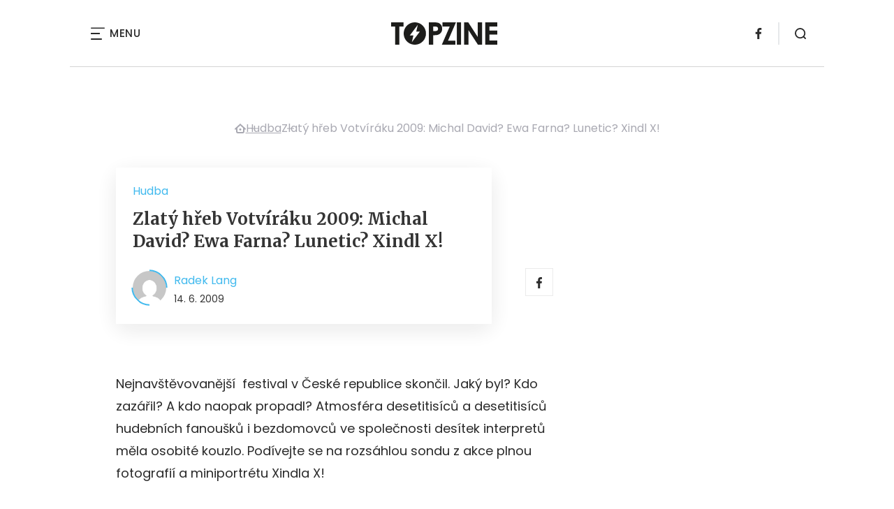

--- FILE ---
content_type: text/html; charset=UTF-8
request_url: https://www.topzine.cz/zlaty-hreb-votviraku-2009-michal-david-ewa-farna-lunetic-xindl-x
body_size: 17391
content:
<!DOCTYPE html>
<html lang="cs">


<head>
    <meta charset="utf-8" />
    <!--[if IE]><meta http-equiv="X-UA-Compatible" content="IE=edge,chrome=1" /><![endif]-->
    <meta name="author" content="Brilo - https://www.brilo.cz" />
    <meta name="viewport" content="width=device-width, initial-scale=1, shrink-to-fit=no, viewport-fit=cover" />
    <meta name="format-detection" content="telephone=no" />

    
    <link rel="preconnect" href=" http://fonts.googleapis.com/" crossorigin="crossorigin">
    <link rel="preconnect" href="https://www.youtube.com">
    <link rel="preconnect" href="https://i.ytimg.com">
    <link rel="preconnect" href="https://i9.ytimg.com">
    <link rel=“preconnect“ href="https://connect.facebook.net/">

    <title>Zlatý hřeb Votvíráku 2009: Michal David? Ewa Farna? Lunetic? Xindl X! - TOPZINE.cz</title>

            <link type="image/png" href="https://www.topzine.cz/wp-content/themes/czechnetmedia/images/favicon/TopZine/favicon_package_v0.16/apple-touch-icon.png" rel="apple-touch-icon" sizes="180x180">
        <link type="image/png" href="https://www.topzine.cz/wp-content/themes/czechnetmedia/images/favicon/TopZine/favicon_package_v0.16/favicon-32x32.png" rel="icon" sizes="32x32">
        <link type="image/png" href="https://www.topzine.cz/wp-content/themes/czechnetmedia/images/favicon/TopZine/favicon_package_v0.16/favicon-16x16.png" rel="icon" sizes="16x16">
        <link type="image/png" href="https://www.topzine.cz/wp-content/themes/czechnetmedia/images/favicon/TopZine/favicon_package_v0.16/android-chrome-192x192.png" rel="icon" sizes="192x192">
        <link type="image/png" href="https://www.topzine.cz/wp-content/themes/czechnetmedia/images/favicon/TopZine/favicon_package_v0.16/android-chrome-512x512.png" rel="icon" sizes="512x512">
        <link type="image/png" href="https://www.topzine.cz/wp-content/themes/czechnetmedia/images/favicon/TopZine/favicon_package_v0.16/mstile-150x150.png" rel="icon" sizes="150x150">
        <link rel="manifest" href="https://www.topzine.cz/wp-content/themes/czechnetmedia/images/favicon/TopZine/favicon_package_v0.16/site.webmanifest" crossorigin="use-credentials">
        <link rel="icon" href="https://www.topzine.cz/wp-content/themes/czechnetmedia/images/favicon/TopZine/favicon_package_v0.16/favicon.ico" type="image/x-icon" />
                    <link href="https://www.topzine.cz/wp-content/themes/czechnetmedia/images/favicon/TopZine/favicon_package_v0.16/safari-pinned-tab.svg" rel="mask-icon" color="#000000">
            <meta name="msapplication-TileColor" content="#000000">
            <meta name="theme-color" content="#ffffff">
            

    <script src="//delivery.r2b2.cz/static/cnm/cmp.js" async></script>
<!-- Google Tag Manager -->
<script>(function(w,d,s,l,i){w[l]=w[l]||[];w[l].push({'gtm.start':
new Date().getTime(),event:'gtm.js'});var f=d.getElementsByTagName(s)[0],
j=d.createElement(s),dl=l!='dataLayer'?'&l='+l:'';j.async=true;j.src=
'https://www.googletagmanager.com/gtm.js?id='+i+dl;f.parentNode.insertBefore(j,f);
})(window,document,'script','dataLayer','GTM-N4KMT3');</script>
<!-- End Google Tag Manager -->
    <meta name='robots' content='index, follow, max-image-preview:large, max-snippet:-1, max-video-preview:-1' />

	<!-- This site is optimized with the Yoast SEO plugin v19.13 - https://yoast.com/wordpress/plugins/seo/ -->
	<link rel="canonical" href="https://www.topzine.cz/zlaty-hreb-votviraku-2009-michal-david-ewa-farna-lunetic-xindl-x" />
	<meta property="og:locale" content="cs_CZ" />
	<meta property="og:type" content="article" />
	<meta property="og:title" content="Zlatý hřeb Votvíráku 2009: Michal David? Ewa Farna? Lunetic? Xindl X! - TOPZINE.cz" />
	<meta property="og:description" content="Nejnav&scaron;t&#283;vovan&#283;j&scaron;&iacute;&nbsp; festival v&nbsp;&#268;esk&eacute; republice skon&#269;il. Jak&yacute; byl? Kdo zaz&aacute;&#345;il? A kdo naopak propadl? Atmosf&eacute;ra desetitis&iacute;c&#367; a desetitis&iacute;c&#367; hudebn&iacute;ch fanou&scaron;k&#367; i bezdomovc&#367; ve spole&#269;nosti des&iacute;tek interpret&#367; m&#283;la osobit&eacute; kouzlo. Pod&iacute;vejte se na rozs&aacute;hlou sondu z&nbsp;akce plnou fotografi&iacute; a miniportr&eacute;tu Xindla X! N&aacute;pad ud&#283;lat n&#283;kolikadenn&iacute; hudebn&iacute; festival pod otev&#345;en&yacute;m nebem, na kter&yacute; by se neplatilo &#382;&aacute;dn&eacute; vstupn&eacute;..." />
	<meta property="og:url" content="https://www.topzine.cz/zlaty-hreb-votviraku-2009-michal-david-ewa-farna-lunetic-xindl-x" />
	<meta property="og:site_name" content="TOPZINE.cz" />
	<meta property="article:publisher" content="https://www.facebook.com/topzine.cz/" />
	<meta property="article:published_time" content="2009-06-14T19:05:01+00:00" />
	<meta property="article:modified_time" content="2013-11-28T21:06:07+00:00" />
	<meta name="author" content="Radek Lang" />
	<meta name="twitter:card" content="summary_large_image" />
	<meta name="twitter:label1" content="Napsal(a)" />
	<meta name="twitter:data1" content="Radek Lang" />
	<meta name="twitter:label2" content="Odhadovaná doba čtení" />
	<meta name="twitter:data2" content="9 minut" />
	<!-- / Yoast SEO plugin. -->


<link rel='dns-prefetch' href='//ajax.googleapis.com' />
<link rel='dns-prefetch' href='//d21-a.sdn.cz' />
<link rel='dns-prefetch' href='//fonts.googleapis.com' />
<style id='safe-svg-svg-icon-style-inline-css' type='text/css'>
.safe-svg-cover{text-align:center}.safe-svg-cover .safe-svg-inside{display:inline-block;max-width:100%}.safe-svg-cover svg{height:100%;max-height:100%;max-width:100%;width:100%}

</style>
<style id='global-styles-inline-css' type='text/css'>
body{--wp--preset--color--black: #000000;--wp--preset--color--cyan-bluish-gray: #abb8c3;--wp--preset--color--white: #ffffff;--wp--preset--color--pale-pink: #f78da7;--wp--preset--color--vivid-red: #cf2e2e;--wp--preset--color--luminous-vivid-orange: #ff6900;--wp--preset--color--luminous-vivid-amber: #fcb900;--wp--preset--color--light-green-cyan: #7bdcb5;--wp--preset--color--vivid-green-cyan: #00d084;--wp--preset--color--pale-cyan-blue: #8ed1fc;--wp--preset--color--vivid-cyan-blue: #0693e3;--wp--preset--color--vivid-purple: #9b51e0;--wp--preset--gradient--vivid-cyan-blue-to-vivid-purple: linear-gradient(135deg,rgba(6,147,227,1) 0%,rgb(155,81,224) 100%);--wp--preset--gradient--light-green-cyan-to-vivid-green-cyan: linear-gradient(135deg,rgb(122,220,180) 0%,rgb(0,208,130) 100%);--wp--preset--gradient--luminous-vivid-amber-to-luminous-vivid-orange: linear-gradient(135deg,rgba(252,185,0,1) 0%,rgba(255,105,0,1) 100%);--wp--preset--gradient--luminous-vivid-orange-to-vivid-red: linear-gradient(135deg,rgba(255,105,0,1) 0%,rgb(207,46,46) 100%);--wp--preset--gradient--very-light-gray-to-cyan-bluish-gray: linear-gradient(135deg,rgb(238,238,238) 0%,rgb(169,184,195) 100%);--wp--preset--gradient--cool-to-warm-spectrum: linear-gradient(135deg,rgb(74,234,220) 0%,rgb(151,120,209) 20%,rgb(207,42,186) 40%,rgb(238,44,130) 60%,rgb(251,105,98) 80%,rgb(254,248,76) 100%);--wp--preset--gradient--blush-light-purple: linear-gradient(135deg,rgb(255,206,236) 0%,rgb(152,150,240) 100%);--wp--preset--gradient--blush-bordeaux: linear-gradient(135deg,rgb(254,205,165) 0%,rgb(254,45,45) 50%,rgb(107,0,62) 100%);--wp--preset--gradient--luminous-dusk: linear-gradient(135deg,rgb(255,203,112) 0%,rgb(199,81,192) 50%,rgb(65,88,208) 100%);--wp--preset--gradient--pale-ocean: linear-gradient(135deg,rgb(255,245,203) 0%,rgb(182,227,212) 50%,rgb(51,167,181) 100%);--wp--preset--gradient--electric-grass: linear-gradient(135deg,rgb(202,248,128) 0%,rgb(113,206,126) 100%);--wp--preset--gradient--midnight: linear-gradient(135deg,rgb(2,3,129) 0%,rgb(40,116,252) 100%);--wp--preset--duotone--dark-grayscale: url('#wp-duotone-dark-grayscale');--wp--preset--duotone--grayscale: url('#wp-duotone-grayscale');--wp--preset--duotone--purple-yellow: url('#wp-duotone-purple-yellow');--wp--preset--duotone--blue-red: url('#wp-duotone-blue-red');--wp--preset--duotone--midnight: url('#wp-duotone-midnight');--wp--preset--duotone--magenta-yellow: url('#wp-duotone-magenta-yellow');--wp--preset--duotone--purple-green: url('#wp-duotone-purple-green');--wp--preset--duotone--blue-orange: url('#wp-duotone-blue-orange');--wp--preset--font-size--small: 13px;--wp--preset--font-size--medium: 20px;--wp--preset--font-size--large: 36px;--wp--preset--font-size--x-large: 42px;}.has-black-color{color: var(--wp--preset--color--black) !important;}.has-cyan-bluish-gray-color{color: var(--wp--preset--color--cyan-bluish-gray) !important;}.has-white-color{color: var(--wp--preset--color--white) !important;}.has-pale-pink-color{color: var(--wp--preset--color--pale-pink) !important;}.has-vivid-red-color{color: var(--wp--preset--color--vivid-red) !important;}.has-luminous-vivid-orange-color{color: var(--wp--preset--color--luminous-vivid-orange) !important;}.has-luminous-vivid-amber-color{color: var(--wp--preset--color--luminous-vivid-amber) !important;}.has-light-green-cyan-color{color: var(--wp--preset--color--light-green-cyan) !important;}.has-vivid-green-cyan-color{color: var(--wp--preset--color--vivid-green-cyan) !important;}.has-pale-cyan-blue-color{color: var(--wp--preset--color--pale-cyan-blue) !important;}.has-vivid-cyan-blue-color{color: var(--wp--preset--color--vivid-cyan-blue) !important;}.has-vivid-purple-color{color: var(--wp--preset--color--vivid-purple) !important;}.has-black-background-color{background-color: var(--wp--preset--color--black) !important;}.has-cyan-bluish-gray-background-color{background-color: var(--wp--preset--color--cyan-bluish-gray) !important;}.has-white-background-color{background-color: var(--wp--preset--color--white) !important;}.has-pale-pink-background-color{background-color: var(--wp--preset--color--pale-pink) !important;}.has-vivid-red-background-color{background-color: var(--wp--preset--color--vivid-red) !important;}.has-luminous-vivid-orange-background-color{background-color: var(--wp--preset--color--luminous-vivid-orange) !important;}.has-luminous-vivid-amber-background-color{background-color: var(--wp--preset--color--luminous-vivid-amber) !important;}.has-light-green-cyan-background-color{background-color: var(--wp--preset--color--light-green-cyan) !important;}.has-vivid-green-cyan-background-color{background-color: var(--wp--preset--color--vivid-green-cyan) !important;}.has-pale-cyan-blue-background-color{background-color: var(--wp--preset--color--pale-cyan-blue) !important;}.has-vivid-cyan-blue-background-color{background-color: var(--wp--preset--color--vivid-cyan-blue) !important;}.has-vivid-purple-background-color{background-color: var(--wp--preset--color--vivid-purple) !important;}.has-black-border-color{border-color: var(--wp--preset--color--black) !important;}.has-cyan-bluish-gray-border-color{border-color: var(--wp--preset--color--cyan-bluish-gray) !important;}.has-white-border-color{border-color: var(--wp--preset--color--white) !important;}.has-pale-pink-border-color{border-color: var(--wp--preset--color--pale-pink) !important;}.has-vivid-red-border-color{border-color: var(--wp--preset--color--vivid-red) !important;}.has-luminous-vivid-orange-border-color{border-color: var(--wp--preset--color--luminous-vivid-orange) !important;}.has-luminous-vivid-amber-border-color{border-color: var(--wp--preset--color--luminous-vivid-amber) !important;}.has-light-green-cyan-border-color{border-color: var(--wp--preset--color--light-green-cyan) !important;}.has-vivid-green-cyan-border-color{border-color: var(--wp--preset--color--vivid-green-cyan) !important;}.has-pale-cyan-blue-border-color{border-color: var(--wp--preset--color--pale-cyan-blue) !important;}.has-vivid-cyan-blue-border-color{border-color: var(--wp--preset--color--vivid-cyan-blue) !important;}.has-vivid-purple-border-color{border-color: var(--wp--preset--color--vivid-purple) !important;}.has-vivid-cyan-blue-to-vivid-purple-gradient-background{background: var(--wp--preset--gradient--vivid-cyan-blue-to-vivid-purple) !important;}.has-light-green-cyan-to-vivid-green-cyan-gradient-background{background: var(--wp--preset--gradient--light-green-cyan-to-vivid-green-cyan) !important;}.has-luminous-vivid-amber-to-luminous-vivid-orange-gradient-background{background: var(--wp--preset--gradient--luminous-vivid-amber-to-luminous-vivid-orange) !important;}.has-luminous-vivid-orange-to-vivid-red-gradient-background{background: var(--wp--preset--gradient--luminous-vivid-orange-to-vivid-red) !important;}.has-very-light-gray-to-cyan-bluish-gray-gradient-background{background: var(--wp--preset--gradient--very-light-gray-to-cyan-bluish-gray) !important;}.has-cool-to-warm-spectrum-gradient-background{background: var(--wp--preset--gradient--cool-to-warm-spectrum) !important;}.has-blush-light-purple-gradient-background{background: var(--wp--preset--gradient--blush-light-purple) !important;}.has-blush-bordeaux-gradient-background{background: var(--wp--preset--gradient--blush-bordeaux) !important;}.has-luminous-dusk-gradient-background{background: var(--wp--preset--gradient--luminous-dusk) !important;}.has-pale-ocean-gradient-background{background: var(--wp--preset--gradient--pale-ocean) !important;}.has-electric-grass-gradient-background{background: var(--wp--preset--gradient--electric-grass) !important;}.has-midnight-gradient-background{background: var(--wp--preset--gradient--midnight) !important;}.has-small-font-size{font-size: var(--wp--preset--font-size--small) !important;}.has-medium-font-size{font-size: var(--wp--preset--font-size--medium) !important;}.has-large-font-size{font-size: var(--wp--preset--font-size--large) !important;}.has-x-large-font-size{font-size: var(--wp--preset--font-size--x-large) !important;}
</style>
<link rel='stylesheet' id='diffvi-dist-css'  href='https://www.topzine.cz/wp-content/plugins/distributor/distributor.css?ver=4.4' type='text/css' media='all' />
<link rel='stylesheet' id='ye_dynamic-css'  href='https://www.topzine.cz/wp-content/plugins/youtube-embed/css/main.min.css?ver=5.3.1' type='text/css' media='all' />
<link rel='stylesheet' id='google-font-css'  href='https://fonts.googleapis.com/css2?family=Merriweather:wght@700&#038;family=Poppins:wght@400;500;700&#038;display=swap' type='text/css' media='all' />
<link rel='stylesheet' id='theme-style-css'  href='https://www.topzine.cz/wp-content/themes/czechnetmedia/style.css?ver=2020-12-15' type='text/css' media='all' />
<script type='text/javascript' src='https://www.topzine.cz/wp-includes/js/jquery/jquery.min.js?ver=3.6.0' id='jquery-core-js'></script>
<script type='text/javascript' src='https://www.topzine.cz/wp-includes/js/jquery/jquery-migrate.min.js?ver=3.3.2' id='jquery-migrate-js'></script>
<script type='text/javascript' src='https://d21-a.sdn.cz/d_21/sl/3/loader.js' id='seznam-jquery-js'></script>
<link rel="https://api.w.org/" href="https://www.topzine.cz/wp-json/" /><link rel="alternate" type="application/json" href="https://www.topzine.cz/wp-json/wp/v2/posts/4149" /><link rel="alternate" type="application/json+oembed" href="https://www.topzine.cz/wp-json/oembed/1.0/embed?url=https%3A%2F%2Fwww.topzine.cz%2Fzlaty-hreb-votviraku-2009-michal-david-ewa-farna-lunetic-xindl-x" />
<link rel="alternate" type="text/xml+oembed" href="https://www.topzine.cz/wp-json/oembed/1.0/embed?url=https%3A%2F%2Fwww.topzine.cz%2Fzlaty-hreb-votviraku-2009-michal-david-ewa-farna-lunetic-xindl-x&#038;format=xml" />
<script src="https://ssp.imedia.cz/static/js/ssp.js"></script>

</head>

<body class="post-template-default single single-post postid-4149 single-format-standard" style="--primary: #38B7EE; --primary-hover: #38B7EE; --primary-light: #d7f0fb ; --text: #2A2A2A; ">

    <!-- Google Tag Manager (noscript) -->
<noscript><iframe src="https://www.googletagmanager.com/ns.html?id=GTM-N4KMT3"
height="0" width="0" style="display:none;visibility:hidden"></iframe></noscript>
<!-- End Google Tag Manager (noscript) -->
            <header class="header-main">
    <span class="header-main__scrolled-bar"></span>
    <div class="container">
        <nav class="header-main__nav-main">
            <ul>
                <li id="menu-item-455131" class="menu-item menu-item-type-custom menu-item-object-custom menu-item-455131"><a href="https://www.womanonly.cz/recepty/">Recepty</a></li>
<li id="menu-item-455143" class="menu-item menu-item-type-custom menu-item-object-custom menu-item-455143"><a href="https://www.womanonly.cz/horoskopy/">Horoskop</a></li>
<li id="menu-item-451547" class="menu-item menu-item-type-taxonomy menu-item-object-category menu-item-451547"><a href="https://www.topzine.cz/category/film">Film &amp; TV</a></li>
<li id="menu-item-451548" class="menu-item menu-item-type-taxonomy menu-item-object-category current-post-ancestor current-menu-parent current-post-parent menu-item-451548"><a href="https://www.topzine.cz/category/hudba">Hudba</a></li>
<li id="menu-item-451550" class="menu-item menu-item-type-taxonomy menu-item-object-category menu-item-451550"><a href="https://www.topzine.cz/category/literatura">Literatura</a></li>
<li id="menu-item-455133" class="menu-item menu-item-type-taxonomy menu-item-object-category menu-item-455133"><a href="https://www.topzine.cz/category/divadlo">Divadlo</a></li>
<li id="menu-item-451549" class="menu-item menu-item-type-taxonomy menu-item-object-category menu-item-451549"><a href="https://www.topzine.cz/category/umeni-architektura-a-design">Art &amp; Design</a></li>
<li id="menu-item-455132" class="menu-item menu-item-type-taxonomy menu-item-object-category menu-item-455132"><a href="https://www.topzine.cz/category/cestovani">Cestování</a></li>
<li id="menu-item-455134" class="menu-item menu-item-type-taxonomy menu-item-object-category menu-item-455134"><a href="https://www.topzine.cz/category/hry-na-pc">Hry na PC</a></li>
<li id="menu-item-455135" class="menu-item menu-item-type-taxonomy menu-item-object-category menu-item-455135"><a href="https://www.topzine.cz/category/moda-a-styl">Móda a styl</a></li>
<li id="menu-item-455136" class="menu-item menu-item-type-taxonomy menu-item-object-category menu-item-455136"><a href="https://www.topzine.cz/category/zdravi-a-sex/krasa">Krása</a></li>
<li id="menu-item-455137" class="menu-item menu-item-type-taxonomy menu-item-object-category menu-item-455137"><a href="https://www.topzine.cz/category/souteze">Soutěže</a></li>
<li id="menu-item-455138" class="menu-item menu-item-type-taxonomy menu-item-object-category menu-item-455138"><a href="https://www.topzine.cz/category/sporty">Sport</a></li>
<li id="menu-item-455139" class="menu-item menu-item-type-taxonomy menu-item-object-category menu-item-455139"><a href="https://www.topzine.cz/category/technologie">Technologie</a></li>
<li id="menu-item-455140" class="menu-item menu-item-type-taxonomy menu-item-object-category menu-item-455140"><a href="https://www.topzine.cz/category/veda">Věda</a></li>
<li id="menu-item-455141" class="menu-item menu-item-type-taxonomy menu-item-object-category menu-item-455141"><a href="https://www.topzine.cz/category/vzdelani-a-kariera">Vzdělání a kariéra</a></li>
<li id="menu-item-455142" class="menu-item menu-item-type-taxonomy menu-item-object-category menu-item-455142"><a href="https://www.topzine.cz/category/zdravi-a-sex">Zdraví a sex</a></li>
            </ul>
        </nav>

        <div class="header-main__nav-button">
            <span></span>
            <span></span>
            <span></span>
            <span></span>
            Menu
        </div>

                                            <a class="header-main__brand" href="https://www.topzine.cz">
                    <img src="" data-src="https://www.topzine.cz/wp-content/uploads/2021/04/logo21_TopZine.svg" draggable="false" alt="TOPZINE.cz" ><noscript><img src="https://www.topzine.cz/wp-content/uploads/2021/04/logo21_TopZine.svg" alt="TOPZINE.cz"></noscript>                </a>
                    
        
    <ul class="header-main-social">
                            <li>
                <a href="https://cs-cz.facebook.com/topzine.cz/" target="_blank" rel="nofollow">
                    <svg xmlns="http://www.w3.org/2000/svg" width="8.31" height="16" viewBox="0 0 8.31 16"><path class="a" d="M5.393 16V8.7h2.449l.367-2.845H5.393V4.039c0-.823.228-1.385 1.41-1.385h1.505V.109a20.41 20.41 0 00-2.194-.111 3.427 3.427 0 00-3.659 3.759v2.1H0v2.845h2.456v7.3z"/></svg>                </a>
            </li>
            </ul>
        <div class="header-search">
    <form id="searchform" class="header-search__inner" role="search" method="get" action="https://www.topzine.cz/">

        <input id="s" name="s" class="header-search__input" type="text" placeholder="Hledat na...">

        <button class="btn  header-search__submit --small --primary" type="submit">
            <span>Vyhledat</span>
        </button>
    </form>

    <div class="header-search__button">
        <svg xmlns="http://www.w3.org/2000/svg" width="16" height="16" viewBox="0 0 16 16"><path class="a" d="M15.731 14.44l-2.146-2.138a7.607 7.607 0 001.624-4.7 7.641 7.641 0 00-7.6-7.6 7.641 7.641 0 00-7.6 7.6 7.641 7.641 0 007.6 7.6 7.606 7.606 0 004.7-1.624l2.138 2.146a.91.91 0 00.646.269.91.91 0 00.645-.269.91.91 0 00.262-.638.91.91 0 00-.269-.646zM1.85 7.62a5.8 5.8 0 015.77-5.77 5.8 5.8 0 015.77 5.77 5.8 5.8 0 01-5.77 5.77 5.8 5.8 0 01-5.77-5.77z"/></svg>    </div>
</div>    </div>
    <div class="header-mask"></div>
</header>

        <main>
            <section class="entry-content-section base-section --p-top-0 --mobile-p-x-0"><div class="container"><div id="dist_leaderboard" class="distributor" aria-hidden="true"><div id="ado-uV71YZEbja5Ne9nW_ayjIn5XsN_hRYMyUEuAYSLfbZv.o7"></div></div>
</div></section>                <div class="breadcrumbs-container container">
        <div class="breadcrumbs  ">
            <span><span><a href="https://www.topzine.cz/">TOPZINE.cz</a></span>  <span><a href="https://www.topzine.cz/category/hudba">Hudba</a></span>  <span class="breadcrumb_last" aria-current="page">Zlatý hřeb Votvíráku 2009: Michal David? Ewa Farna? Lunetic? Xindl X!</span></span>        </div>
    </div>

            <div id="projectNotices" class="container">
	</div>    
    <div class="container">
        <div class="content-and-aside layout-base-content">
            <div class="content">
                                    
<section class="base-section detail-intro-section --p-top-0 --p-x-0">
    <div class="container">

        

        <div class="detail-intro-section__content --no-image">
            <div class="post-item  signpost-item__post">
                <div class="post-item__tags base-text base-header__tag">
                    <a class='post-item__tag-link' href='https://www.topzine.cz/category/hudba'>
                        Hudba                    </a>
                </div>

                <header class="post-item__header">
                    <h1 class="post-item__heading article-heading">
                        Zlatý hřeb Votvíráku 2009: Michal David? Ewa Farna? Lunetic? Xindl X!                    </h1>
                </header>

                <div class="post-item__author">
                    <div class="author">
                        <a class="author__image" href="https://www.topzine.cz/author/rla">
                            <img src="" data-src="https://secure.gravatar.com/avatar/d93eb8fe006e574201768d0995eb169a?s=168&d=mm&r=g" alt="Radek Lang">
                        </a>
                        <div class="author__text">
                            <h4 class="author__heading base-text">
                                <a href="https://www.topzine.cz/author/rla">Radek Lang</a>
                            </h4>

                            <p class="author__perex small-text">
                                                                    14. 6. 2009                                                            </p>
                        </div>
                    </div>
                </div>
            </div>

            <div class="detail-intro-gallery__share">
                <a class="detail-intro-section__link" href="https://www.facebook.com/sharer/sharer.php?u=https://www.topzine.cz/zlaty-hreb-votviraku-2009-michal-david-ewa-farna-lunetic-xindl-x" target="_blank" rel="nofollow">
                    <svg xmlns="http://www.w3.org/2000/svg" width="8.31" height="16" viewBox="0 0 8.31 16"><path class="a" d="M5.393 16V8.7h2.449l.367-2.845H5.393V4.039c0-.823.228-1.385 1.41-1.385h1.505V.109a20.41 20.41 0 00-2.194-.111 3.427 3.427 0 00-3.659 3.759v2.1H0v2.845h2.456v7.3z"/></svg>                </a>
                            </div>
        </div>

            </div>
</section>
                    
<div class="entry-content js-page-progress-bar-offset entry-content-detail">
    <p>Nejnav&scaron;t&#283;vovan&#283;j&scaron;&iacute;&nbsp; festival v&nbsp;&#268;esk&eacute; republice skon&#269;il. Jak&yacute; byl? Kdo zaz&aacute;&#345;il? A kdo naopak propadl? Atmosf&eacute;ra desetitis&iacute;c&#367; a desetitis&iacute;c&#367; hudebn&iacute;ch fanou&scaron;k&#367; i bezdomovc&#367; ve spole&#269;nosti des&iacute;tek interpret&#367; m&#283;la osobit&eacute; kouzlo. Pod&iacute;vejte se na rozs&aacute;hlou sondu z&nbsp;akce plnou fotografi&iacute; a miniportr&eacute;tu Xindla X!<div id="dist_single01" class="distributor dist_single dist_before02p" aria-hidden="true"><div id="ado-GBxAKB5EhvmVpg1xhiMS_fYcUd_1sSd2F0d6.cmibXT.h7"></div></div>

<p><!--more--></p><p>N&aacute;pad ud&#283;lat n&#283;kolikadenn&iacute; hudebn&iacute; festival pod otev&#345;en&yacute;m nebem, na kter&yacute; by se neplatilo &#382;&aacute;dn&eacute; vstupn&eacute; a kde by vystoupila &#345;ada zn&aacute;m&yacute;ch interpret&#367;, rozhodn&#283; v&nbsp;&#268;esk&eacute; republice nezapadne. Jak je zn&aacute;mo, jsme n&aacute;rod, kter&yacute; se jako slepice po flusu hrne v&scaron;ude tam, kde m&#367;&#382;e dostat rohl&iacute;k zadarmo nebo kde se nemus&iacute; nic platit. Divit se proto drtiv&eacute;mu vp&aacute;du p&#345;&iacute;valov&eacute; vlny, je&#382; se na Milovice v&nbsp;p&aacute;tek 12.6.09 p&#345;i&#345;&iacute;tila, by bylo bl&aacute;hov&eacute; a naivn&iacute;.</p><p style="text-align: left;"><strong>Tot&aacute;ln&iacute; kolaps</strong></p><p>Co se organiz&aacute;tor&#367;m nepovedlo, byla dopravn&iacute; situace. Z&nbsp;Prahy do Milovic to autem za hodinu nebyl probl&eacute;m. Z&nbsp;Milovic na leti&scaron;t&#283;, kde se festival konal (mo&#382;n&aacute; 3-5 km cesta), to ale trvalo dal&scaron;&iacute; dv&#283; hodiny. Vyplatilo se proto j&iacute;t p&#283;&scaron;ky, nebo&#357; cesta po sv&yacute;ch byla minim&aacute;ln&#283; dvakr&aacute;t rychlej&scaron;&iacute;, ne&#382; snaha dostat se do are&aacute;lu vozem. P&#345;&iacute;&scaron;t&#283; by skute&#269;n&#283; bylo rozumn&#283;j&scaron;&iacute;, kdyby u vjezdu vyb&iacute;rali pen&iacute;ze v&iacute;ce ne&#382; dva lid&eacute;, z&nbsp;nich&#382; jeden st&aacute;l za druh&yacute;m a d&aacute;val pozor, jestli to kolega d&#283;l&aacute; spr&aacute;vn&#283;.</p><div id="dist_single02" class="distributor dist_single dist_before06p" aria-hidden="true"><div id="ado-rVUGjTLnkiLGUau49q2SCPCXbWD.9WeXjM2oBbAGPUv.q7"></div></div>

<p>Vyb&iacute;rali pen&iacute;ze? Ano, &#269;tete spr&aacute;v&#283;. Vstup na festival byl sice zadarmo, za v&scaron;echno ostatn&iacute; se ale t&#283;&#382;ce platilo. Mo&#382;nost vjet do are&aacute;lu vozidlem p&#345;i&scaron;la na nehor&aacute;zn&yacute;ch dv&#283; st&#283; pades&aacute;t korun (zat&iacute;mco loni o cel&eacute; dv&#283; stovky m&eacute;n&#283;). Za takto zorganizovanou p&#345;&iacute;stupovou cestu vskutku p&#367;sobiv&eacute;. V&nbsp;samotn&eacute;m are&aacute;lu pak nebyl probl&eacute;m p&#345;ej&iacute;&#382;d&#283;t p&#345;es nespo&#269;et rozbit&yacute;ch sklen&#283;n&yacute;ch lahv&iacute;, vyh&yacute;bat se ho&#345;&iacute;c&iacute;m pneumatik&aacute;m a celkov&#283; atmosf&eacute;ra na parkovi&scaron;ti p&#345;ipom&iacute;nala sp&iacute;&scaron;e postapokalyptick&yacute; film, ne&#382; slu&#382;bu, za kterou z&aacute;kazn&iacute;k zaplatil takov&eacute; pen&iacute;ze.</p><p><strong>Po&#345;adatelsk&aacute; slu&#382;ba mimo are&aacute;l selhala</strong></p><p>Postavit si stan mohl n&aacute;v&scaron;t&#283;vn&iacute;k dv&#283;ma zp&#367;soby. Prvn&iacute; byl na voln&eacute;m prostranstv&iacute;, kde se nic neplatilo. Zn&iacute; to l&aacute;kav&#283;? Ano. Stejn&#283; tak l&aacute;kav&#283; to zn&#283;lo i pro &scaron;p&iacute;nu a pobudy, kte&#345;&iacute; nev&aacute;hali a p&#345;ihnali se do Milovic jako hladov&yacute; vlk na polomrtv&eacute; zv&iacute;&#345;e. Sorta lid&iacute;, kte&#345;&iacute; se p&#345;i&#382;ivuj&iacute; na druh&yacute;ch, nedbaj&iacute; &#382;&aacute;dn&yacute;ch hygienick&yacute;ch n&aacute;vyk&#367;, jsou neuv&#283;&#345;iteln&#283; vlezl&iacute;, drz&iacute;, opil&iacute; a agresivn&iacute; se n&aacute;v&scaron;t&#283;vn&iacute;k&#367;m uk&aacute;zala ve sv&eacute; pln&eacute; kr&aacute;se.</p><p>Pokud se cht&#283;l n&aacute;v&scaron;t&#283;vn&iacute;k vyhnout sousedstv&iacute; podobn&yacute;ch skupin, mohl si zaplatit za ohrani&#269;en&eacute; stanov&eacute; m&#283;ste&#269;ko. Tato parodie na hl&iacute;dan&yacute; prostor ale sp&iacute;&scaron;e roz&#269;arov&aacute;vala, ne&#382; tvo&#345;ila dobrou variantu sousedstv&iacute; bezdomovc&#367; a smrad&#367;. Ploty byly brzy na r&#367;zn&yacute;ch m&iacute;stech prora&#382;eny a vniknout do are&aacute;lu tak mohl kdokoliv. Nen&iacute; divu, &#382;e i tady se kradlo osto&scaron;est.</p><div id="dist_single03" class="distributor dist_single dist_before10p" aria-hidden="true"><div id="ado-g3f7Nnom6Fusfl6xWJYwwLzq4Ram_8bP6_5NRi7maWH.M7"></div></div>

<p><strong>Zlod&#283;j&#367;m, t&#283;m je tam hej</strong></p><p>Samoz&#345;ejm&#283; podobn&aacute; atmosf&eacute;ra nejv&iacute;ce nahr&aacute;vala zlod&#283;j&#367;m. Odej&iacute;t si na z&aacute;chod a na p&#283;t minut opustit svoje v&#283;ci znamenalo p&#345;ij&iacute;t o n&#283;. Nikdo si nebral serv&iacute;tky, nikdo &ndash; ani na placen&yacute;ch ploch&aacute;ch &ndash; to nehl&iacute;dal. P&#345;i&#269;tu-li k&nbsp;tomu v&scaron;emu katastrof&aacute;ln&iacute; stav pozemku, kde nebyl probl&eacute;m i v&nbsp;placen&eacute;m a ohrazen&eacute;m are&aacute;lu se stany narazit na nezakryt&eacute; nebezpe&#269;n&eacute; dvoumetrov&eacute; d&iacute;ry s&nbsp;&#382;eleznou konstrukc&iacute;, po&#345;adatel&eacute; toto vskutku nezvl&aacute;dli. Nezm&#283;n&iacute;-li se p&#345;&iacute;stup organiz&aacute;tor&#367; v&nbsp;tomto sm&#283;ru, spoustu lid&iacute; to nap&#345;&iacute;&scaron;t&#283; odrad&iacute; a skv&#283;l&yacute; n&aacute;pad d&aacute;t lidem za pen&iacute;ze chl&eacute;b a zadarmo hry dojede na svou neuko&#269;&iacute;rovatelnost.</p><p><strong>Hudebn&iacute; str&aacute;nka festivalu obst&aacute;la</strong></p><p>Kdy&#382; se opominou v&scaron;echny tyto neduhy, samotn&aacute; hudebn&iacute; kompozice cel&eacute; akce byla solidn&#283; navrhnuta a poskl&aacute;d&aacute;na. &#268;ty&#345;i p&oacute;dia s&nbsp;r&#367;zn&yacute;mi hudebn&iacute;mi &#382;&aacute;nry, ze kter&yacute;ch si n&aacute;v&scaron;t&#283;vn&iacute;ci mohli vyb&iacute;rat, umo&#382;nila velkou variabilitu skupin, styl&#367; i n&aacute;stroj&#367;.</p><div id="dist_single04" class="distributor dist_single dist_before14p" aria-hidden="true"><div id="ado-COg29F4cgiuGL2sXO948feaGAYPl.weV54p04VOmw5z.F7"></div></div>

<p>Mezi interprety, kte&#345;&iacute; na festivalu zahr&aacute;li, pat&#345;ili nap&#345;&iacute;klad <strong>Lucie B&iacute;l&aacute;</strong>, <strong>Michal David</strong>, <strong>Lunetic</strong>, <strong>Medv&#283;d 009</strong>, <strong>Wohnout</strong> nebo t&#345;eba <strong>Ewa Farna</strong>. V&#283;t&scaron;inou um&#283;lci odehr&aacute;li sv&eacute; vystoupen&iacute; obstojn&#283;, n&#283;kdo l&eacute;pe (<strong>Michal David</strong> rozdov&aacute;d&#283;l publikum jako zamlada), n&#283;kdo h&#367;&#345;e (<strong>Lunetic&#367;m</strong> ani n&#283;kolikalet&aacute; pauza neprosp&#283;la, fale&scaron;, s&nbsp;jakou zp&iacute;vaj&iacute;, a zp&#367;sob, j&iacute;m&#382; &#382;iv&#283; (ne)hraj&iacute;, div&aacute;ky nijak zvl&aacute;&scaron;&#357; nenadchl a (ne)d&aacute;vali to najevo).</p><p>Celkov&#283; lze shrnout festival z&nbsp;hudebn&iacute;ho hlediska jako obstojn&yacute;. Desetitis&iacute;ce fanou&scaron;k&#367; um&#283;ly ud&#283;lat n&aacute;dhernou atmosf&eacute;ru a interpreti dovedli masy lid&iacute; n&aacute;le&#382;it&#283; pobavit.</p><p><strong>Xindl X: nejzaj&iacute;mav&#283;j&scaron;&iacute; osobnost festivalu</strong></p><p>Kdo ale opravdu zaslou&#382;il pozornost, byl <strong>Ond&#345;el L&aacute;dek</strong> alias <strong>Xindl X</strong> (za podpory bas&aacute;ka <strong>Filia Havl&iacute;&#269;ka</strong>). Abyste rozum&#283;li, nebyl veden jako hv&#283;zda festivalu a ani po jeho skon&#269;en&iacute; nelze &#345;&iacute;ct, &#382;e by na jeho vystoupen&iacute; p&#345;i&scaron;lo nejv&iacute;ce lid&iacute;. V&nbsp;tom to nen&iacute;. V&aacute;&#382;en&iacute;, mysl&iacute;m, &#382;e jsme v&scaron;ichni sv&#283;dky zrozen&iacute; druh&eacute;ho <strong>Nohavici</strong> nebo <strong>Kryla</strong>, druh&eacute;ho muzik&aacute;ln&iacute;ho <strong>Kundery </strong>nebo <strong>P&aacute;rala</strong>. Jedine&#269;nost jeho um&#283;leck&eacute;ho charakteru lp&iacute; p&#345;edev&scaron;&iacute;m na perfektn&iacute; harmonii text&#367; a hry na kytaru, p&#345;i&#269;em&#382; jeho texty &ndash; trouf&aacute;m si &#345;&iacute;ct &ndash; atakuj&iacute; nejlep&scaron;&iacute; &#269;esk&eacute; texty pr&aacute;v&#283; od dob <strong>Kryla </strong>nebo <strong>Kundery</strong>. Lehkost, s&nbsp;jakou skl&aacute;d&aacute;, a precizn&iacute; kompozi&#269;n&iacute; dokonalost ka&#382;d&eacute; jeho p&iacute;sn&#283; je a&#382; neuv&#283;&#345;iteln&aacute;.</p><div id="dist_single05" class="distributor dist_single dist_before18p" aria-hidden="true"><div id="ado-A8mWGBojkiocNKCjiMGinngqH8lo4K8jW.VBLhg6QML.h7"></div></div>

<p>Stejn&#283; jako <strong>Kundera </strong>nebo <strong>P&aacute;ral </strong>se zab&yacute;v&aacute; p&#345;edev&scaron;&iacute;m mezilidsk&yacute;mi vztahy, &#382;ivotn&iacute; cestou oby&#269;ejn&eacute;ho homo sapiens sapiens nebo sexem. Formou se p&#345;ibli&#382;uje <strong>Nohavicovi</strong> nebo <strong>Krylovi</strong>, ov&scaron;em v&nbsp;kab&aacute;tku jednadvac&aacute;t&eacute;ho stolet&iacute;, spojen&iacute;m velmi melodick&eacute;ho folku s&nbsp;hip hopem ( rapem a dal&scaron;&iacute;mi (sub)&#382;&aacute;nry). Jeho texty vynikaj&iacute; zejm&eacute;na citem pro jazyk, nadhledem, &#382;ivotn&iacute; zku&scaron;enost&iacute; a ironi&iacute;. Variace, s&nbsp;jakou kouzli se slovy, a p&#345;edev&scaron;&iacute;m homonymie, je&#382; mu je prim&aacute;rn&iacute; munic&iacute;, ve spole&#269;n&eacute;m souzn&#283;n&iacute; nam&iacute;chaj&iacute; lektvar, kter&yacute; strhne davy b&#283;hem po&#382;it&iacute; prvn&iacute; d&aacute;vky. Na Votv&iacute;r&aacute;ku se p&#345;ed stage, na kter&eacute; vystupoval, vt&#283;snalo neskute&#269;n&#283; mnoho poslucha&#269;&#367;. A dostali svou d&aacute;vku velmi trefn&yacute;ch, &#269;asto (na pozad&iacute;) hloubav&yacute;ch p&iacute;sn&iacute; a p&#345;&iacute;le&#382;itostn&yacute;ch ostr&yacute;ch slov (zakomponovan&yacute;ch do jeho tvorby ne jako p&#283;st na oko nebo na efekt, ale velmi poveden&#283; a &#269;asto s&nbsp;p&#345;idan&yacute;m v&yacute;znamem). Jeho &#382;iv&aacute; vystoupen&iacute; jsou zahr&aacute;na v&#382;dy perfektn&#283;, nav&iacute;c s&nbsp;obm&#283;nou studiov&yacute;ch nahr&aacute;vek, ve kter&yacute;ch si pohr&aacute;v&aacute; se slovy a m&#283;n&iacute; nejen zn&#283;n&iacute; n&#283;kter&yacute;ch ver&scaron;&#367;, ale i kompozici skladeb (kytarov&eacute; s&oacute;lo nav&iacute;c atp.). Sou&#269;asn&#283; s&nbsp;t&iacute;m opravdu um&iacute; zp&iacute;vat a b&#283;hem p&#345;edstaven&iacute; si v&scaron;elijak pohr&aacute;v&aacute; s&nbsp;hlasem. A to poveden&#283;. Na &#269;esk&eacute; pom&#283;ry tak&#345;ka raritn&iacute;.</p><p><strong>Drtiv&aacute; v&#283;t&scaron;ina fanou&scaron;k&#367; &#269;ekala jen na And&#283;la</strong></p><p>Co je ale trochu smutn&eacute;, je slo&#382;en&iacute; obecenstva. Pr&#367;lom v&nbsp;jeho kari&eacute;&#345;e nastal ve chv&iacute;li, kdy celost&aacute;tn&iacute; nejpopul&aacute;rn&#283;j&scaron;&iacute; r&aacute;dia mlad&eacute; generace za&#269;aly hr&aacute;t jeho nejzn&aacute;m&#283;j&scaron;&iacute; hit &ndash; <strong>And&#283;l</strong>. V&nbsp;t&eacute; chv&iacute;li se jeho fanou&scaron;kovsk&aacute; z&aacute;kladna za&#269;ala rozr&#367;stat rychlost&iacute; blesku. V&#283;t&scaron;ina t&#283;chto fanou&scaron;k&#367; ale zn&aacute; jen <strong>And&#283;la </strong>a pln&#283; nedovede ocenit mnohostrannost jeho tvorby. Paradoxn&#283; tak b&#283;hem koncertu publikum sp&iacute;&scaron;e poslouchalo, ne&#382; &#382;ilo, razantn&iacute; o&#382;iven&iacute; p&#345;i&scaron;lo p&#345;i posledn&iacute;m songu &ndash; <strong>And&#283;lovi</strong>, kdy v&scaron;ichni tito neznal&iacute; jeho p&iacute;sn&iacute; za&#269;ali sborov&#283; zp&iacute;vat. Psal jsem, &#382;e je to smutn&eacute;. To je ale ot&aacute;zka, d&iacute;ky t&#283;mto fanou&scaron;k&#367;m se jeho mo&#382;nosti zna&#269;n&#283; roz&scaron;&iacute;&#345;&iacute; a jeho hudba u&#382; v&nbsp;podstat&#283; nikdy nezanikne. Jen aby se ale nesvezl na vln&#283; komerce a nepropadl v&nbsp;r&aacute;diov&eacute; tucty a plytkosti (ne u v&scaron;ech a ne v&#382;dy, abych nek&#345;ivdil) <strong>Ew Farn&yacute;ch</strong>,<strong> Luci&iacute; B&iacute;l&yacute;ch</strong> nebo <strong>Michal&#367; David&#367;</strong>. &#268;esk&aacute; kultura pot&#345;ebuje nov&eacute;ho <strong>Kunderu </strong>nebo <strong>Kryla</strong>, kter&yacute; zanech&aacute; sv&eacute; um&#283;n&iacute; jako&#382;to skute&#269;n&eacute; um&#283;n&iacute; a zap&iacute;&scaron;e se nesmazateln&yacute;m origin&aacute;ln&iacute;m rukopisem do kronik velk&yacute;ch um&#283;lc&#367;, kte&#345;&iacute; vze&scaron;li z&nbsp;&#269;esk&yacute;ch luh&#367; a h&aacute;j&#367; a kter&yacute;m byl jejich n&aacute;rodn&iacute; jazyk hlavn&iacute;m n&aacute;strojem jedine&#269;nosti a sebeprezentace.</p><p><strong>Ond&#345;el L&aacute;dek</strong> m&aacute; k&nbsp;t&eacute;to met&#283; skv&#283;le nakro&#269;eno. Sv&yacute;m debutov&yacute;m albem <strong>N&aacute;vod ke &#269;ten&iacute; manu&aacute;lu</strong> nazna&#269;il, &#382;e jeho um&#283;leck&eacute; mo&#382;nosti v&nbsp;pr&aacute;ci s&nbsp;jazykem ve spojen&iacute; s&nbsp;kytarou jsou velmi pestr&eacute;, osobit&eacute; a nad&#283;jn&eacute;. Dal&scaron;&iacute; jeho p&iacute;sn&#283;, kter&eacute; prozat&iacute;m na &#382;&aacute;dn&eacute;m albu nejsou, ale je&#382; hr&aacute;v&aacute; na koncertech (<strong>Chemie </strong>a <strong>Hollywood</strong>), zase ukazuj&iacute;, &#382;e nezab&#345;edl v&nbsp;ba&#382;in&#283; neust&aacute;l&eacute; rotace kolem jednoho t&eacute;matu, ale je schopn&yacute; tvo&#345;it smyslupln&eacute;, citliv&eacute; a chytlav&eacute; p&iacute;sn&#283; prakticky o &#269;emkoliv. A to i prozai&#269;t&#283;j&scaron;&iacute; formou jako ve zm&iacute;n&#283;n&eacute;m <strong>Hollywoodu</strong>, kter&aacute; t&#283;&#382;&iacute; z&nbsp;jeho citu pro narativn&iacute; postupy (studoval scen&aacute;ristiku a dramaturgii na FAMU).</p><div id="dist_single06" class="distributor dist_single dist_before22p" aria-hidden="true"><div id="ado-5tbsd6L8LQNVF29Hn4N.ScTf0uqN4z4zfO598w4yFVL.X7"></div></div>

<p><strong>Votv&iacute;r&aacute;k: stoj&iacute; za to, nebo ne?</strong></p><p>Ve v&yacute;sledku je hudebn&iacute; festival Votv&iacute;r&aacute;k rozporuplnou akc&iacute;. V jist&yacute;ch aspektech nezvl&aacute;dnut&eacute; po&#345;adatelstv&iacute;, &scaron;p&iacute;na, odpadky, individua, kter&aacute; by m&#283;la m&iacute;sto v&nbsp;Milovic&iacute;ch bru&#269;et sp&iacute;&scaron; na M&iacute;rov&#283; a dal&scaron;&iacute; neduhy se nemile podepsaly na &uacute;rovn&iacute; t&eacute;to skoroletn&iacute; akce. Na druhou stranu: kde jinde m&#367;&#382;ou interpreti jako <strong>Lunetic</strong>, <strong>Michal David</strong> nebo dal&scaron;&iacute; hr&aacute;t p&#345;ed desetitis&iacute;ci a desetitis&iacute;ci fanou&scaron;ky? Kde jinde by se nejl&eacute;pe prok&aacute;zaly kvality skute&#269;n&yacute;ch um&#283;lc&#367;, kte&#345;&iacute; jako <strong>Xindl X</strong> um&iacute; precizn&#283; zahr&aacute;t i na&#382;ivo a p&#345;edes&iacute;laj&iacute;, &#382;e &#269;esk&aacute; kultura nen&iacute; v&nbsp;konc&iacute;ch, &#269;esk&aacute; kultura m&aacute; st&aacute;le co nab&iacute;dnout?</p></p>
<div id="dist_single99" class="distributor dist_single" aria-hidden="true"><div id="ado-iG1GBr6v4k2wHyuAA.ZHKxaJ0LqFVMO7HSPDFcPGGUD.s7"></div></div>
</div>

<div class="entry-content --content-distributor-only">
</div>                    
<section class="base-section post-rating-section --p-x-0">
    <div class="container ">
        <div class="post-rating-section__content">
            <div class="article-heading">Ohodnoťte tento článek:</div>

            <form class="post-rating-section__form" action="">
                <span class="article-heading post-rating-section_average">0</span>

                <div class="post-rating-section__stars-container">
                    <label class="post-rating-section__star" data-star-number="1" for="star1">
                        <svg xmlns="http://www.w3.org/2000/svg" width="24" height="23" viewBox="0 0 24 23" fill="#e5005b"><path class="a" d="M23.937 8.691a1.273 1.273 0 00-1.1-.877l-6.927-.629L13.171.774A1.276 1.276 0 0012 .003a1.275 1.275 0 00-1.173.775l-2.739 6.41-6.928.629a1.275 1.275 0 00-1.1.877 1.274 1.274 0 00.373 1.355l5.236 4.592-1.544 6.8a1.275 1.275 0 00.5 1.317 1.273 1.273 0 00.747.243 1.271 1.271 0 00.654-.182L12 19.246l5.973 3.571a1.271 1.271 0 001.4-.061 1.276 1.276 0 00.5-1.317l-1.544-6.8 5.236-4.591a1.276 1.276 0 00.372-1.357z"/></svg>                    </label>
                    <label class="post-rating-section__star" data-star-number="2" for="star2">
                        <svg xmlns="http://www.w3.org/2000/svg" width="24" height="23" viewBox="0 0 24 23" fill="#e5005b"><path class="a" d="M23.937 8.691a1.273 1.273 0 00-1.1-.877l-6.927-.629L13.171.774A1.276 1.276 0 0012 .003a1.275 1.275 0 00-1.173.775l-2.739 6.41-6.928.629a1.275 1.275 0 00-1.1.877 1.274 1.274 0 00.373 1.355l5.236 4.592-1.544 6.8a1.275 1.275 0 00.5 1.317 1.273 1.273 0 00.747.243 1.271 1.271 0 00.654-.182L12 19.246l5.973 3.571a1.271 1.271 0 001.4-.061 1.276 1.276 0 00.5-1.317l-1.544-6.8 5.236-4.591a1.276 1.276 0 00.372-1.357z"/></svg>                    </label>
                    <label class="post-rating-section__star" data-star-number="3" for="star3">
                        <svg xmlns="http://www.w3.org/2000/svg" width="24" height="23" viewBox="0 0 24 23" fill="#e5005b"><path class="a" d="M23.937 8.691a1.273 1.273 0 00-1.1-.877l-6.927-.629L13.171.774A1.276 1.276 0 0012 .003a1.275 1.275 0 00-1.173.775l-2.739 6.41-6.928.629a1.275 1.275 0 00-1.1.877 1.274 1.274 0 00.373 1.355l5.236 4.592-1.544 6.8a1.275 1.275 0 00.5 1.317 1.273 1.273 0 00.747.243 1.271 1.271 0 00.654-.182L12 19.246l5.973 3.571a1.271 1.271 0 001.4-.061 1.276 1.276 0 00.5-1.317l-1.544-6.8 5.236-4.591a1.276 1.276 0 00.372-1.357z"/></svg>                    </label>
                    <label class="post-rating-section__star" data-star-number="4" for="star4">
                        <svg xmlns="http://www.w3.org/2000/svg" width="24" height="23" viewBox="0 0 24 23" fill="#e5005b"><path class="a" d="M23.937 8.691a1.273 1.273 0 00-1.1-.877l-6.927-.629L13.171.774A1.276 1.276 0 0012 .003a1.275 1.275 0 00-1.173.775l-2.739 6.41-6.928.629a1.275 1.275 0 00-1.1.877 1.274 1.274 0 00.373 1.355l5.236 4.592-1.544 6.8a1.275 1.275 0 00.5 1.317 1.273 1.273 0 00.747.243 1.271 1.271 0 00.654-.182L12 19.246l5.973 3.571a1.271 1.271 0 001.4-.061 1.276 1.276 0 00.5-1.317l-1.544-6.8 5.236-4.591a1.276 1.276 0 00.372-1.357z"/></svg>                    </label>
                    <label class="post-rating-section__star" data-star-number="5" for="star5">
                        <svg xmlns="http://www.w3.org/2000/svg" width="24" height="23" viewBox="0 0 24 23" fill="#e5005b"><path class="a" d="M23.937 8.691a1.273 1.273 0 00-1.1-.877l-6.927-.629L13.171.774A1.276 1.276 0 0012 .003a1.275 1.275 0 00-1.173.775l-2.739 6.41-6.928.629a1.275 1.275 0 00-1.1.877 1.274 1.274 0 00.373 1.355l5.236 4.592-1.544 6.8a1.275 1.275 0 00.5 1.317 1.273 1.273 0 00.747.243 1.271 1.271 0 00.654-.182L12 19.246l5.973 3.571a1.271 1.271 0 001.4-.061 1.276 1.276 0 00.5-1.317l-1.544-6.8 5.236-4.591a1.276 1.276 0 00.372-1.357z"/></svg>                    </label>

                    <div class="ratings-stars">
                        <input type="radio" id="star1" class="rating-star" data-star-number="1" name="stars"  >
                        <input type="radio" id="star2" class="rating-star" data-star-number="2" name="stars"  >
                        <input type="radio" id="star3" class="rating-star" data-star-number="3" name="stars"  >
                        <input type="radio" id="star4" class="rating-star" data-star-number="4" name="stars"  >
                        <input type="radio" id="star5" class="rating-star" data-star-number="5" name="stars"  >
                        <input type="hidden" id="ratingVotesNumber" value="0">
                        <input type="hidden" id="ratingAverage" value="0">
                        <input type="hidden" id="ratingOverall" value="0">
                        <input type="hidden" id="ratingPostId" value="4149">
                        <input type="hidden" id="ratingVotesNumberInput" value="post-ratings-number-of-ratings">
                        <input type="hidden" id="ratingAverageInput" value="post-ratings-average">
                        <input type="hidden" id="ratingOverallInput" value="post-ratings-overall">
                    </div>
                </div>
            </form>
                    </div>
    </div>
</section>                            </div>
            <aside class="aside">
                <div class="fixed-aside">
                    <div id="dist_rectangle" class="distributor" aria-hidden="true"><div id="ado-96JF8etiPcSfDMA3bhkG49LInmsam3uDQapI5YUQ2SD.U7"></div></div>
<div id="dist_halfpage" class="distributor" aria-hidden="true"><div id="ado-885a.hp7UwgsbeLP6AmV5R97.Jw5gP.6mYjPeZr4j7r.l7"></div></div>
                </div>
            </aside>
        </div>
    </div>

    
    <section class="base-section  horoscopes-section    ">
        <div class="container ">
            <div class="horoscopes-section__body rectangular-wrapper">

                                    <header>
                                                    <a href="https://www.womanonly.cz/horoskopy/#utm_source=topzine&#38;utm_medium=selfpromo&#38;utm_campaign=blok-horoskopy" >
                                <h2 class="horoscopes-section__title article-heading">Horoskopy</h2>
                            </a>
                                            </header>
                
                <ul class="horoscopes-section__signs">

                                            <li class="horoscope-item  --small">
                            <div class="horoscope-item__body ">
                                <figure class="horoscope-item__sign">
                                    <a href="https://www.womanonly.cz/horoskopy/panna/#utm_source=topzine&#38;utm_medium=selfpromo&#38;utm_campaign=blok-horoskopy" target="_blank">
                                        <img src="" data-src="https://www.topzine.cz/wp-content/uploads/2022/03/Panna.svg" srcset="" data-srcset="https://www.topzine.cz/wp-content/uploads/2022/03/Panna.svg 1x, https://www.topzine.cz/wp-content/uploads/2022/03/Panna.svg 2x" class="horoscope-item__image" draggable="false" aria-hidden="true" alt="Panna" ><noscript><img src="https://www.topzine.cz/wp-content/uploads/2022/03/Panna.svg" alt="Panna"></noscript>                                    </a>
                                </figure>

                                <div class="horoscope-item__content"><a href="https://www.womanonly.cz/horoskopy/panna/#utm_source=topzine&#38;utm_medium=selfpromo&#38;utm_campaign=blok-horoskopy" class="horoscope-item__title --link article-heading u-color-primary">Panna</a></div>

                            </div>
                        </li>
                                            <li class="horoscope-item  --small">
                            <div class="horoscope-item__body ">
                                <figure class="horoscope-item__sign">
                                    <a href="https://www.womanonly.cz/horoskopy/byk/#utm_source=topzine&#38;utm_medium=selfpromo&#38;utm_campaign=blok-horoskopy" target="_blank">
                                        <img src="" data-src="https://www.topzine.cz/wp-content/uploads/2022/03/Byk.svg" srcset="" data-srcset="https://www.topzine.cz/wp-content/uploads/2022/03/Byk.svg 1x, https://www.topzine.cz/wp-content/uploads/2022/03/Byk.svg 2x" class="horoscope-item__image" draggable="false" aria-hidden="true" alt="Býk" ><noscript><img src="https://www.topzine.cz/wp-content/uploads/2022/03/Byk.svg" alt="Býk"></noscript>                                    </a>
                                </figure>

                                <div class="horoscope-item__content"><a href="https://www.womanonly.cz/horoskopy/byk/#utm_source=topzine&#38;utm_medium=selfpromo&#38;utm_campaign=blok-horoskopy" class="horoscope-item__title --link article-heading u-color-primary">Býk</a></div>

                            </div>
                        </li>
                                            <li class="horoscope-item  --small">
                            <div class="horoscope-item__body ">
                                <figure class="horoscope-item__sign">
                                    <a href="https://www.womanonly.cz/horoskopy/kozoroh/#utm_source=topzine&#38;utm_medium=selfpromo&#38;utm_campaign=blok-horoskopy" target="_blank">
                                        <img src="" data-src="https://www.topzine.cz/wp-content/uploads/2022/03/Kozoroh.svg" srcset="" data-srcset="https://www.topzine.cz/wp-content/uploads/2022/03/Kozoroh.svg 1x, https://www.topzine.cz/wp-content/uploads/2022/03/Kozoroh.svg 2x" class="horoscope-item__image" draggable="false" aria-hidden="true" alt="Kozoroh" ><noscript><img src="https://www.topzine.cz/wp-content/uploads/2022/03/Kozoroh.svg" alt="Kozoroh"></noscript>                                    </a>
                                </figure>

                                <div class="horoscope-item__content"><a href="https://www.womanonly.cz/horoskopy/kozoroh/#utm_source=topzine&#38;utm_medium=selfpromo&#38;utm_campaign=blok-horoskopy" class="horoscope-item__title --link article-heading u-color-primary">Kozoroh</a></div>

                            </div>
                        </li>
                                            <li class="horoscope-item  --small">
                            <div class="horoscope-item__body ">
                                <figure class="horoscope-item__sign">
                                    <a href="https://www.womanonly.cz/horoskopy/ryby/#utm_source=topzine&#38;utm_medium=selfpromo&#38;utm_campaign=blok-horoskopy" target="_blank">
                                        <img src="" data-src="https://www.topzine.cz/wp-content/uploads/2022/03/Ryba.svg" srcset="" data-srcset="https://www.topzine.cz/wp-content/uploads/2022/03/Ryba.svg 1x, https://www.topzine.cz/wp-content/uploads/2022/03/Ryba.svg 2x" class="horoscope-item__image" draggable="false" aria-hidden="true" alt="Ryba" ><noscript><img src="https://www.topzine.cz/wp-content/uploads/2022/03/Ryba.svg" alt="Ryba"></noscript>                                    </a>
                                </figure>

                                <div class="horoscope-item__content"><a href="https://www.womanonly.cz/horoskopy/ryby/#utm_source=topzine&#38;utm_medium=selfpromo&#38;utm_campaign=blok-horoskopy" class="horoscope-item__title --link article-heading u-color-primary">Ryby</a></div>

                            </div>
                        </li>
                                            <li class="horoscope-item  --small">
                            <div class="horoscope-item__body ">
                                <figure class="horoscope-item__sign">
                                    <a href="https://www.womanonly.cz/horoskopy/strelec/#utm_source=topzine&#38;utm_medium=selfpromo&#38;utm_campaign=blok-horoskopy" target="_blank">
                                        <img src="" data-src="https://www.topzine.cz/wp-content/uploads/2022/03/Strelec.svg" srcset="" data-srcset="https://www.topzine.cz/wp-content/uploads/2022/03/Strelec.svg 1x, https://www.topzine.cz/wp-content/uploads/2022/03/Strelec.svg 2x" class="horoscope-item__image" draggable="false" aria-hidden="true" alt="Střelec" ><noscript><img src="https://www.topzine.cz/wp-content/uploads/2022/03/Strelec.svg" alt="Střelec"></noscript>                                    </a>
                                </figure>

                                <div class="horoscope-item__content"><a href="https://www.womanonly.cz/horoskopy/strelec/#utm_source=topzine&#38;utm_medium=selfpromo&#38;utm_campaign=blok-horoskopy" class="horoscope-item__title --link article-heading u-color-primary">Střelec</a></div>

                            </div>
                        </li>
                                            <li class="horoscope-item  --small">
                            <div class="horoscope-item__body ">
                                <figure class="horoscope-item__sign">
                                    <a href="https://www.womanonly.cz/horoskopy/stir/#utm_source=topzine&#38;utm_medium=selfpromo&#38;utm_campaign=blok-horoskopy" target="_blank">
                                        <img src="" data-src="https://www.topzine.cz/wp-content/uploads/2022/03/Stir.svg" srcset="" data-srcset="https://www.topzine.cz/wp-content/uploads/2022/03/Stir.svg 1x, https://www.topzine.cz/wp-content/uploads/2022/03/Stir.svg 2x" class="horoscope-item__image" draggable="false" aria-hidden="true" alt="Štír" ><noscript><img src="https://www.topzine.cz/wp-content/uploads/2022/03/Stir.svg" alt="Štír"></noscript>                                    </a>
                                </figure>

                                <div class="horoscope-item__content"><a href="https://www.womanonly.cz/horoskopy/stir/#utm_source=topzine&#38;utm_medium=selfpromo&#38;utm_campaign=blok-horoskopy" class="horoscope-item__title --link article-heading u-color-primary">Štír</a></div>

                            </div>
                        </li>
                                            <li class="horoscope-item  --small">
                            <div class="horoscope-item__body ">
                                <figure class="horoscope-item__sign">
                                    <a href="https://www.womanonly.cz/horoskopy/vodnar/#utm_source=topzine&#38;utm_medium=selfpromo&#38;utm_campaign=blok-horoskopy" target="_blank">
                                        <img src="" data-src="https://www.topzine.cz/wp-content/uploads/2022/03/Vodnar.svg" srcset="" data-srcset="https://www.topzine.cz/wp-content/uploads/2022/03/Vodnar.svg 1x, https://www.topzine.cz/wp-content/uploads/2022/03/Vodnar.svg 2x" class="horoscope-item__image" draggable="false" aria-hidden="true" alt="Vodnář" ><noscript><img src="https://www.topzine.cz/wp-content/uploads/2022/03/Vodnar.svg" alt="Vodnář"></noscript>                                    </a>
                                </figure>

                                <div class="horoscope-item__content"><a href="https://www.womanonly.cz/horoskopy/vodnar/#utm_source=topzine&#38;utm_medium=selfpromo&#38;utm_campaign=blok-horoskopy" class="horoscope-item__title --link article-heading u-color-primary">Vodnář</a></div>

                            </div>
                        </li>
                                            <li class="horoscope-item  --small">
                            <div class="horoscope-item__body ">
                                <figure class="horoscope-item__sign">
                                    <a href="https://www.womanonly.cz/horoskopy/vahy/#utm_source=topzine&#38;utm_medium=selfpromo&#38;utm_campaign=blok-horoskopy" target="_blank">
                                        <img src="" data-src="https://www.topzine.cz/wp-content/uploads/2022/03/Vaha.svg" srcset="" data-srcset="https://www.topzine.cz/wp-content/uploads/2022/03/Vaha.svg 1x, https://www.topzine.cz/wp-content/uploads/2022/03/Vaha.svg 2x" class="horoscope-item__image" draggable="false" aria-hidden="true" alt="Váha" ><noscript><img src="https://www.topzine.cz/wp-content/uploads/2022/03/Vaha.svg" alt="Váha"></noscript>                                    </a>
                                </figure>

                                <div class="horoscope-item__content"><a href="https://www.womanonly.cz/horoskopy/vahy/#utm_source=topzine&#38;utm_medium=selfpromo&#38;utm_campaign=blok-horoskopy" class="horoscope-item__title --link article-heading u-color-primary">Váhy</a></div>

                            </div>
                        </li>
                                            <li class="horoscope-item  --small">
                            <div class="horoscope-item__body ">
                                <figure class="horoscope-item__sign">
                                    <a href="https://www.womanonly.cz/horoskopy/beran/#utm_source=topzine&#38;utm_medium=selfpromo&#38;utm_campaign=blok-horoskopy" target="_blank">
                                        <img src="" data-src="https://www.topzine.cz/wp-content/uploads/2022/03/Beran.svg" srcset="" data-srcset="https://www.topzine.cz/wp-content/uploads/2022/03/Beran.svg 1x, https://www.topzine.cz/wp-content/uploads/2022/03/Beran.svg 2x" class="horoscope-item__image" draggable="false" aria-hidden="true" alt="Beran" ><noscript><img src="https://www.topzine.cz/wp-content/uploads/2022/03/Beran.svg" alt="Beran"></noscript>                                    </a>
                                </figure>

                                <div class="horoscope-item__content"><a href="https://www.womanonly.cz/horoskopy/beran/#utm_source=topzine&#38;utm_medium=selfpromo&#38;utm_campaign=blok-horoskopy" class="horoscope-item__title --link article-heading u-color-primary">Beran</a></div>

                            </div>
                        </li>
                                            <li class="horoscope-item  --small">
                            <div class="horoscope-item__body ">
                                <figure class="horoscope-item__sign">
                                    <a href="https://www.womanonly.cz/horoskopy/lev/#utm_source=topzine&#38;utm_medium=selfpromo&#38;utm_campaign=blok-horoskopy" target="_blank">
                                        <img src="" data-src="https://www.topzine.cz/wp-content/uploads/2022/03/Lev.svg" srcset="" data-srcset="https://www.topzine.cz/wp-content/uploads/2022/03/Lev.svg 1x, https://www.topzine.cz/wp-content/uploads/2022/03/Lev.svg 2x" class="horoscope-item__image" draggable="false" aria-hidden="true" alt="Lev" ><noscript><img src="https://www.topzine.cz/wp-content/uploads/2022/03/Lev.svg" alt="Lev"></noscript>                                    </a>
                                </figure>

                                <div class="horoscope-item__content"><a href="https://www.womanonly.cz/horoskopy/lev/#utm_source=topzine&#38;utm_medium=selfpromo&#38;utm_campaign=blok-horoskopy" class="horoscope-item__title --link article-heading u-color-primary">Lev</a></div>

                            </div>
                        </li>
                                            <li class="horoscope-item  --small">
                            <div class="horoscope-item__body ">
                                <figure class="horoscope-item__sign">
                                    <a href="https://www.womanonly.cz/horoskopy/rak/#utm_source=topzine&#38;utm_medium=selfpromo&#38;utm_campaign=blok-horoskopy" target="_blank">
                                        <img src="" data-src="https://www.topzine.cz/wp-content/uploads/2022/03/Rak.svg" srcset="" data-srcset="https://www.topzine.cz/wp-content/uploads/2022/03/Rak.svg 1x, https://www.topzine.cz/wp-content/uploads/2022/03/Rak.svg 2x" class="horoscope-item__image" draggable="false" aria-hidden="true" alt="Rak" ><noscript><img src="https://www.topzine.cz/wp-content/uploads/2022/03/Rak.svg" alt="Rak"></noscript>                                    </a>
                                </figure>

                                <div class="horoscope-item__content"><a href="https://www.womanonly.cz/horoskopy/rak/#utm_source=topzine&#38;utm_medium=selfpromo&#38;utm_campaign=blok-horoskopy" class="horoscope-item__title --link article-heading u-color-primary">Rak</a></div>

                            </div>
                        </li>
                                            <li class="horoscope-item  --small">
                            <div class="horoscope-item__body ">
                                <figure class="horoscope-item__sign">
                                    <a href="https://www.womanonly.cz/horoskopy/blizenci/#utm_source=topzine&#38;utm_medium=selfpromo&#38;utm_campaign=blok-horoskopy" target="_blank">
                                        <img src="" data-src="https://www.topzine.cz/wp-content/uploads/2022/03/Blizenec.svg" srcset="" data-srcset="https://www.topzine.cz/wp-content/uploads/2022/03/Blizenec.svg 1x, https://www.topzine.cz/wp-content/uploads/2022/03/Blizenec.svg 2x" class="horoscope-item__image" draggable="false" aria-hidden="true" alt="Blíženec" ><noscript><img src="https://www.topzine.cz/wp-content/uploads/2022/03/Blizenec.svg" alt="Blíženec"></noscript>                                    </a>
                                </figure>

                                <div class="horoscope-item__content"><a href="https://www.womanonly.cz/horoskopy/blizenci/#utm_source=topzine&#38;utm_medium=selfpromo&#38;utm_campaign=blok-horoskopy" class="horoscope-item__title --link article-heading u-color-primary">Blíženci</a></div>

                            </div>
                        </li>
                    
                </ul>

            </div>

        </div>
    </section>

<section id="vyber-sefredaktora-454983" class="signpost-section base-section --bg-secondary   " data-desktop="3" data-mobile="3">
    <div class="signpost-section__wrapper container">

                    <header class="section-header base-header ">
                                    <span class="section-header__tag base-text">Pečlivě jsme pro vás vybrali</span>
                                                    <h2 class="section-header__title base-header__heading base-subheading">
                        Výběr šéfredaktora                    </h2>
                                            </header>
        
        <div class="row g-1 justify-content-center">
                            
<div class="col-sm-6 col-lg-4">
    <article class="signpost-item">
        <a class="signpost-item__img-placeholder" href="https://www.topzine.cz/3-duvody-proc-stravit-silvestr-v-luxusnim-wellness-resortu">
            <img src="" data-src="https://www.topzine.cz/wp-content/uploads/fly-images/460302/1.offsilvestrovskywellnesspobyt_3-448x360-c.jpg" srcset="" data-srcset="https://www.topzine.cz/wp-content/uploads/fly-images/460302/1.offsilvestrovskywellnesspobyt_3-448x360-c.jpg 1x, https://www.topzine.cz/wp-content/uploads/fly-images/460302/1.offsilvestrovskywellnesspobyt_3-896x720-c.jpg 2x" class="signpost-item__img" draggable="false" alt="Young,Woman,Bathing,In,Hot,Tub,At,Mountains,During,Winter." ><noscript><img src="https://www.topzine.cz/wp-content/uploads/fly-images/460302/1.offsilvestrovskywellnesspobyt_3-448x360-c.jpg" alt="Young,Woman,Bathing,In,Hot,Tub,At,Mountains,During,Winter."></noscript>        </a>
        <div class="post-item signpost-item__post">
            <div class="post-item__tags base-text base-header__tag">
                <a class='post-item__tag-link' href='https://www.topzine.cz/category/cestovani'>
                    Cestování                </a>
            </div>
            <header class="post-item__header">
                <h3 class="post-item__heading article-heading">
                    <a href='https://www.topzine.cz/3-duvody-proc-stravit-silvestr-v-luxusnim-wellness-resortu'>
                        3 důvody, proč strávit Silvestr v luxusním wellness resortu                    </a>
                </h3>
            </header>
            <div class="post-item__author">
                <div class="author">
                    <a class="author__image" href="https://www.topzine.cz/author/komercni-sdeleni">
                        <img src="" data-src="https://www.topzine.cz/wp-content/uploads/2022/03/ikona-komercni-sdeleni.svg" alt="Komerční sdělení">
                    </a>
                    <div class="author__text">
                        <h4 class="author__heading base-text">
                            <a href="https://www.topzine.cz/author/komercni-sdeleni">Komerční sdělení</a>
                        </h4>
                        <p class="author__perex small-text">10 minut čtení</p>
                    </div>
                </div>
            </div>
        </div>
    </article>
</div>


<div class="col-sm-6 col-lg-4">
    <article class="signpost-item">
        <a class="signpost-item__img-placeholder" href="https://www.topzine.cz/jak-usetrit-pri-domaci-oslave-plastove-kelimky-jsou-chytra-volba">
            <img src="" data-src="https://www.topzine.cz/wp-content/uploads/fly-images/460265/AdobeStock_471919909-448x360-c.jpeg" srcset="" data-srcset="https://www.topzine.cz/wp-content/uploads/fly-images/460265/AdobeStock_471919909-448x360-c.jpeg 1x, https://www.topzine.cz/wp-content/uploads/fly-images/460265/AdobeStock_471919909-896x720-c.jpeg 2x" class="signpost-item__img" draggable="false" alt="Plastové kelímky" ><noscript><img src="https://www.topzine.cz/wp-content/uploads/fly-images/460265/AdobeStock_471919909-448x360-c.jpeg" alt="Plastové kelímky"></noscript>        </a>
        <div class="post-item signpost-item__post">
            <div class="post-item__tags base-text base-header__tag">
                <a class='post-item__tag-link' href='https://www.topzine.cz/category/apetit'>
                    Apetit                </a>
            </div>
            <header class="post-item__header">
                <h3 class="post-item__heading article-heading">
                    <a href='https://www.topzine.cz/jak-usetrit-pri-domaci-oslave-plastove-kelimky-jsou-chytra-volba'>
                        Jak ušetřit při domácí oslavě? Plastové kelímky jsou chytrá volba                    </a>
                </h3>
            </header>
            <div class="post-item__author">
                <div class="author">
                    <a class="author__image" href="https://www.topzine.cz/author/komercni-sdeleni">
                        <img src="" data-src="https://www.topzine.cz/wp-content/uploads/2022/03/ikona-komercni-sdeleni.svg" alt="Komerční sdělení">
                    </a>
                    <div class="author__text">
                        <h4 class="author__heading base-text">
                            <a href="https://www.topzine.cz/author/komercni-sdeleni">Komerční sdělení</a>
                        </h4>
                        <p class="author__perex small-text">3 minuty čtení</p>
                    </div>
                </div>
            </div>
        </div>
    </article>
</div>

<div id="dist_after02article" class="distributor d-lg-none" aria-hidden="true"><div id="ado-.mOlnNXfTYLhM.W_Ls8nDnqZjNMLyJBTgxSWVSHKE_r.77"></div></div>

<div class="col-sm-6 col-lg-4">
    <article class="signpost-item">
        <a class="signpost-item__img-placeholder" href="https://www.topzine.cz/jak-se-projevuje-bolest-zlucniku-co-znamena-a-kdy-vyhledat-lekare">
            <img src="" data-src="https://www.topzine.cz/wp-content/uploads/fly-images/460241/AdobeStock_394586550-448x360-c.jpeg" srcset="" data-srcset="https://www.topzine.cz/wp-content/uploads/fly-images/460241/AdobeStock_394586550-448x360-c.jpeg 1x, https://www.topzine.cz/wp-content/uploads/fly-images/460241/AdobeStock_394586550-896x720-c.jpeg 2x" class="signpost-item__img" draggable="false" alt="Bolest žlučníku" ><noscript><img src="https://www.topzine.cz/wp-content/uploads/fly-images/460241/AdobeStock_394586550-448x360-c.jpeg" alt="Bolest žlučníku"></noscript>        </a>
        <div class="post-item signpost-item__post">
            <div class="post-item__tags base-text base-header__tag">
                <a class='post-item__tag-link' href='https://www.topzine.cz/category/zdravi-a-sex'>
                    Zdraví a sex                </a>
            </div>
            <header class="post-item__header">
                <h3 class="post-item__heading article-heading">
                    <a href='https://www.topzine.cz/jak-se-projevuje-bolest-zlucniku-co-znamena-a-kdy-vyhledat-lekare'>
                        Jak se projevuje bolest žlučníku, co znamená a kdy vyhledat lékaře?                    </a>
                </h3>
            </header>
            <div class="post-item__author">
                <div class="author">
                    <a class="author__image" href="https://www.topzine.cz/author/komercni-sdeleni">
                        <img src="" data-src="https://www.topzine.cz/wp-content/uploads/2022/03/ikona-komercni-sdeleni.svg" alt="Komerční sdělení">
                    </a>
                    <div class="author__text">
                        <h4 class="author__heading base-text">
                            <a href="https://www.topzine.cz/author/komercni-sdeleni">Komerční sdělení</a>
                        </h4>
                        <p class="author__perex small-text">6 minut čtení</p>
                    </div>
                </div>
            </div>
        </div>
    </article>
</div>

                        </div>

            </div>
</section>

    <section class="entry-content-section base-section  --p-bottom-0 --mobile-p-x-0">
        <div class="container">
            <div id="dist_megabanner" class="distributor" aria-hidden="true"><div id="ado-cHuc_1vY7UbUpBPz_MXAf47jwrx5fp5zeSeg7Ftb5lv.F7"></div></div>

        </div>
    </section>

<div class="page-progress-bar">
    <div class="container">
        <div class="page-progress-bar__body">
            <header class="page-progress-bar__header">
                <span class="page-progress-bar__tag small-text">Právě čtete</span>
                <h2 class="page-progress-bar__heading large-text">Zlatý hřeb Votvíráku 2009: Michal David? Ewa Farna? Lunetic? Xindl X!</h2>
            </header>
        </div>
    </div>
    <span class="page-progress-bar__indicator"></span>
</div>
</main>

<footer class="footer-main">
    <div class="container">
        
<div class="footer-top row">
            <div class="footer-top__block col-sm-6 col-md-3">

            <h2 class="footer-top__block-title perex-text">Menu</h2>

            <nav class="footer-top__nav">
                <ul>
                    <li id="menu-item-455013" class="menu-item menu-item-type-custom menu-item-object-custom menu-item-455013"><a href="https://www.topzine.cz/citace-jak-spravne-citovat-knihu-casopis-nebo-film">Citace</a></li>
<li id="menu-item-455014" class="menu-item menu-item-type-custom menu-item-object-custom menu-item-455014"><a href="https://www.topzine.cz/histore-ceskeho-pravopisu-kdo-se-zaslouzil-za-jeho-dnesniho-podobu">Pravopis</a></li>
<li id="menu-item-455017" class="menu-item menu-item-type-custom menu-item-object-custom menu-item-455017"><a href="https://www.topzine.cz/jak-se-naucit-a-procvicovat-graffiti-rady-primo-od-street-artisty">Graffiti</a></li>
<li id="menu-item-455018" class="menu-item menu-item-type-custom menu-item-object-custom menu-item-455018"><a href="https://www.topzine.cz/kresleni-portretu-7-nejcastejsich-chyb-ktere-uz-nemusite-dela">Kreslení</a></li>
<li id="menu-item-455019" class="menu-item menu-item-type-custom menu-item-object-custom menu-item-455019"><a href="https://www.topzine.cz/co-je-snapchat-k-cemu-je-aplikace-dobra-a-proc-ji-pouzivat">Snapchat</a></li>
<li id="menu-item-455028" class="menu-item menu-item-type-custom menu-item-object-custom menu-item-455028"><a href="https://www.topzine.cz/hra-grepolis-cz-dalsi-webova-novinka-od-innogames-podivejte-se-na-trailer">Grepolis</a></li>
                </ul>
            </nav>
        </div>
    
            <div class="footer-top__block col-sm-6 col-md-3">
            <h2 class="footer-top__block-title perex-text">Recepty</h2>

            <nav class="footer-top__nav">
                <ul>
                    <li id="menu-item-455020" class="menu-item menu-item-type-custom menu-item-object-custom menu-item-455020"><a href="https://www.topzine.cz/recept/recept-dvoubarevna-tvarohova-buchta">Tvarohová buchta</a></li>
<li id="menu-item-455032" class="menu-item menu-item-type-custom menu-item-object-custom menu-item-455032"><a href="https://www.topzine.cz/recept/recept-stavnaty-hovezi-hamburger-s-karamelizovanou-cibuli">Hamburger recept</a></li>
<li id="menu-item-455036" class="menu-item menu-item-type-custom menu-item-object-custom menu-item-455036"><a href="https://www.topzine.cz/recept/recept-na-klasicky-gulas">Guláš recept</a></li>
<li id="menu-item-455037" class="menu-item menu-item-type-custom menu-item-object-custom menu-item-455037"><a href="https://www.topzine.cz/recept/recept-ryzovy-nakyp-s-ovocem-potesi-kazdy-mlsny-jazycek">Rýžový nákyp</a></li>
<li id="menu-item-455038" class="menu-item menu-item-type-custom menu-item-object-custom menu-item-455038"><a href="https://www.topzine.cz/jak-na-ananas">Ananas</a></li>
<li id="menu-item-455039" class="menu-item menu-item-type-custom menu-item-object-custom menu-item-455039"><a href="https://www.topzine.cz/badoo-seznamka-socialni-sit-nebo-doupe-virtualniho-sexu">Badoo</a></li>
                </ul>
            </nav>
        </div>
    
            <div class="footer-top__block col-sm-6 col-md-3">
            <h2 class="footer-top__block-title perex-text">Kultura</h2>

            <nav class="footer-top__nav">
                <ul>
                    <li id="menu-item-455022" class="menu-item menu-item-type-custom menu-item-object-custom menu-item-455022"><a href="https://www.topzine.cz/10-nejlepsich-filmu-podle-skutecne-udalosti-o-kterych-jste-to-ale-mozna-nevedeli">Filmy podle skutečné události</a></li>
<li id="menu-item-455023" class="menu-item menu-item-type-custom menu-item-object-custom menu-item-455023"><a href="https://www.topzine.cz/babicka-bozeny-nemcove-stare-belidlo-oziva-diky-starosvetske-starence">Babička</a></li>
<li id="menu-item-455026" class="menu-item menu-item-type-custom menu-item-object-custom menu-item-455026"><a href="https://www.topzine.cz/romanticke-komedie-jsou-plne-klise-vybrali-jsme-10-nejcastejsich">Romantické filmy</a></li>
<li id="menu-item-455027" class="menu-item menu-item-type-custom menu-item-object-custom menu-item-455027"><a href="https://www.topzine.cz/nejlepsi-komedie-roku-2017-podivejte-se-jake-filmy-vas-zarucene-pobavi">Nejlepší komedie</a></li>
<li id="menu-item-455030" class="menu-item menu-item-type-custom menu-item-object-custom menu-item-455030"><a href="https://www.topzine.cz/vesnicko-ma-strediskova-hlasky-ze-zivota-male-socialisticke-vesnicky-zlidovely">Vesničko má středisková</a></li>
<li id="menu-item-455031" class="menu-item menu-item-type-custom menu-item-object-custom menu-item-455031"><a href="https://www.topzine.cz/10-veci-ktere-jste-o-pink-floyd-nevedeli-i-z-plivance-muze-vyrust-zed">Pink Floyd</a></li>
                </ul>
            </nav>
        </div>
    
            <div class="footer-top__block col-sm-6 col-md-3 ">
            <h2 class="footer-top__block-title perex-text">Maturita</h2>

            <nav class="footer-top__nav">
                <ul>
                    <li id="menu-item-455024" class="menu-item menu-item-type-custom menu-item-object-custom menu-item-455024"><a href="https://www.topzine.cz/jak-napsat-dobry-popis-neodbihejte-od-tematu-a-drzte-se-osnovy">Popis</a></li>
<li id="menu-item-455025" class="menu-item menu-item-type-custom menu-item-object-custom menu-item-455025"><a href="https://www.topzine.cz/jak-se-pise-slohova-prace-uvaha">Úvaha</a></li>
<li id="menu-item-455029" class="menu-item menu-item-type-custom menu-item-object-custom menu-item-455029"><a href="https://www.topzine.cz/jak-se-pise-slohova-prace-popis-a-charakteristika">Charakteristika</a></li>
<li id="menu-item-455033" class="menu-item menu-item-type-custom menu-item-object-custom menu-item-455033"><a href="https://www.topzine.cz/bohumil-hrabal-ostre-sledovane-vlaky-napsal-ostre-sledovany-spisovatel">Bohumil Hrabal</a></li>
<li id="menu-item-455034" class="menu-item menu-item-type-custom menu-item-object-custom menu-item-455034"><a href="https://www.topzine.cz/victor-hugo-spisovatel-z-romanticke-rodiny">Victor Hugo</a></li>
<li id="menu-item-455035" class="menu-item menu-item-type-custom menu-item-object-custom menu-item-455035"><a href="https://www.topzine.cz/virginia-woolfova-autorka-romanu-k-majaku-byla-zenou-mezi-svetlem-a-stinem">Virginia Woolfová</a></li>
                </ul>
            </nav>
        </div>
    </div>
<div class="footer-middle row">
    <div class="col-sm-6 col-md-4 footer-middle__nav">
        <nav>
            <ul>
                <li id="menu-item-443761" class="menu-item menu-item-type-custom menu-item-object-custom menu-item-443761"><a href="https://czechnetmedia.cz/">O nás</a></li>
<li id="menu-item-443765" class="menu-item menu-item-type-custom menu-item-object-custom menu-item-443765"><a href="https://czechnetmedia.cz/">Další projekty</a></li>
<li id="menu-item-454970" class="menu-item menu-item-type-custom menu-item-object-custom menu-item-454970"><a href="https://www.topzine.cz/zasady-ochrany-osobnich-udaju/">Zásady ochrany osobních údajů</a></li>
            </ul>
        </nav>
    </div>

            <div class="col-sm-6 col-md-4 footer-middle__button">
            <a class="btn  --primary" href="https://czechnetmedia.cz/" >
                <span>Propagace na webu</span>
                <img class="btn__icon" src="" data-src="https://www.topzine.cz/wp-content/themes/czechnetmedia/images/svg/trumpet.svg" aria-hidden="true" draggable="false">
            </a>
        </div>
    
            <div class="col-sm-6 col-md-4 footer-middle__brand">
            <img src="" data-src="https://www.topzine.cz/wp-content/uploads/fly-images/454969/CzechNet_media_logo_320x132-0x0-c.png" draggable="false" alt="CzechNet_media_logo_320x132" ><noscript><img src="https://www.topzine.cz/wp-content/uploads/fly-images/454969/CzechNet_media_logo_320x132-0x0-c.png" alt="CzechNet_media_logo_320x132"></noscript>        </div>
    </div>
<div class="footer-bottom">
  <span class="footer-copy">
    &copy; 2007 - 2026        <a href="https://czechnetmedia.cz/" style="font-family: inherit; font-size: inherit; font-weight: inherit;">CzechNetMedia s.r.o.</a>&nbsp;a dodavatelé obsahu.&nbsp;Propagaci magazínu zajišťuje <a href="https://pickerly.com/" style="">reklamní agentura Pickerly.</a> Další magazíny:&nbsp;<a href="https://www.womanonly.cz/">WomanOnly</a>,&nbsp;<a href="https://motherclub.cz/">MotherClub</a>,&nbsp;<a href="https://obehani.cz/" style="font-family: inherit; font-size: inherit; font-weight: inherit;">Oběhání</a>,&nbsp;<a href="https://www.jenprotehotne.cz/" style="font-family: inherit; font-size: inherit; font-weight: inherit;">JenProTěhotné</a>,&nbsp;<a href="https://www.predskolnivek.cz/" style="font-family: inherit; font-size: inherit; font-weight: inherit;">Předškolnívěk</a>,&nbsp;<a href="https://www.fanzine.cz/" style="font-family: inherit; font-size: inherit; font-weight: inherit;">Fanzine</a>,&nbsp;<a href="https://www.studentmag.cz/" style="font-family: inherit; font-size: inherit; font-weight: inherit;">StudentMag</a>,&nbsp;<a href="https://www.jenprocestovatele.cz/" style="font-family: inherit; font-size: inherit; font-weight: inherit;">JenProCestovatele</a>,&nbsp;<a href="https://www.weddingmag.cz/" style="font-family: inherit; font-size: inherit; font-weight: inherit;">WeddingMag</a>,&nbsp;<a href="https://livingmag.cz/" style="font-family: inherit; font-size: inherit; font-weight: inherit;">LivingMag</a>,&nbsp;<a href="https://ocukrovi.cz/" style="font-family: inherit; font-size: inherit; font-weight: inherit;">Ocukroví</a>,&nbsp;<a href="https://www.jenohubnuti.cz/" style="font-family: inherit; font-size: inherit; font-weight: inherit;">JenOHubnutí</a>.  </span>

    
    <div class="footer-social ">
                    <a href="https://cs-cz.facebook.com/topzine.cz/" target="_blank" rel="nofollow">
                <svg xmlns="http://www.w3.org/2000/svg" width="8.31" height="16" viewBox="0 0 8.31 16"><path class="a" d="M5.393 16V8.7h2.449l.367-2.845H5.393V4.039c0-.823.228-1.385 1.41-1.385h1.505V.109a20.41 20.41 0 00-2.194-.111 3.427 3.427 0 00-3.659 3.759v2.1H0v2.845h2.456v7.3z"/></svg>            </a>
                    </div>
</div>    </div>
</footer>


<script src="//cz.adocean.pl/files/js/ado.js"></script>
<script>
var dist_source = 'none';
(function($) {
	if(typeof sssp !== 'undefined' && sssp.displaySeznamAds()) {
		var sssp_placements = [];
		if(window.innerWidth > 767) {
			dist_source = 'SeznamDesktop';

		} else {
			dist_source = 'SeznamMobile';

		}
		if(sssp_placements.length) {
			sssp.config({source: "hp_feed"});
			sssp.getAds(sssp_placements);
		}
	} else {
		dist_source = 'R2B2';
		(function(w,d,s,l,i){w[l]=w[l]||[];w[l].push({'gtm.start':
		new Date().getTime(),event:'gtm.js'});var f=d.getElementsByTagName(s)[0],
		j=d.createElement(s),dl=l!='dataLayer'?'&l='+l:'';j.async=true;j.src=
		'https://www.googletagmanager.com/gtm.js?id='+i+dl;f.parentNode.insertBefore(j,f);
		})(window,document,'script','dataLayer','GTM-KW49LLH');
	}
	dataLayer.push({'dist_domain': 'https://www.topzine.cz', 'dist_source': dist_source});
})(jQuery);
</script>
<script type='text/javascript' src='https://www.topzine.cz/wp-content/plugins/distributor/distributor.js?ver=4.4' id='diffvi-dist-js'></script>
<script type='text/javascript' src='https://ajax.googleapis.com/ajax/libs/jquery/3.4.1/jquery.min.js' id='cdn-jquery-js'></script>
<script type='text/javascript' id='theme-functions-script-js-extra'>
/* <![CDATA[ */
var myAjax = {"ajaxurl":"https:\/\/www.topzine.cz\/wp-admin\/admin-ajax.php"};
/* ]]> */
</script>
<script type='text/javascript' src='https://www.topzine.cz/wp-content/themes/czechnetmedia/index.js?ver=2022121302' id='theme-functions-script-js'></script>
<script type='text/javascript' src='https://www.topzine.cz/wp-content/themes/czechnetmedia/panda/Js/PostRatingAjax.js?ver=5.9.9' id='post_ratings_ajax_handle_js-js'></script>

<script type="application/ld+json">
[
{
	"@context": "http://schema.org",
	"@type": "NewsArticle",
	"aggregateRating": 	{
		"@type": "AggregateRating",
		"ratingValue": "0"
	},
	"mainEntityOfPage": 	{
		"@type": "WebPage"
	},
	"headline": "Zlatý hřeb Votvíráku 2009: Michal David? Ewa Farna? Lunetic? Xindl X!",
	"articleBody": "<p>Nejnavštěvovanější  festival v České republice skončil. Jaký byl? Kdo zazářil? A kdo naopak propadl? Atmosféra desetitisíců a desetitisíců hudebních fanoušků i bezdomovců ve společnosti desítek interpretů měla osobité kouzlo. Podívejte se na rozsáhlou sondu z akce plnou fotografií a miniportrétu Xindla X! Nápad udělat několikadenní hudební festival pod otevřeným nebem, na který by se neplatilo žádné vstupné&#8230;</p>
",
	"author": "Radek Lang",
	"url": "https://www.topzine.cz/zlaty-hreb-votviraku-2009-michal-david-ewa-farna-lunetic-xindl-x",
	"discussionUrl": "https://www.topzine.cz/zlaty-hreb-votviraku-2009-michal-david-ewa-farna-lunetic-xindl-x?diskuze",
	"datePublished": "2009-06-14T21:05:01+0200",
	"dateModified": "2013-11-28T22:06:07+0100",
	"publisher": 	{
		"@type": "Organization",
		"name": "CzechNetMedia s.r.o.",
		"logo": 		{
			"@type": "ImageObject",
			"url": "https://www.topzine.cz/wp-content/uploads/2022/03/CzechNet_media_logo_320x132.png",
			"width": "170",
			"height": "60"
		}
	}
},
{
	"@context": "http://schema.org",
	"@type": "WebSite",
	"name": "TOPZINE.cz",
	"url": "https://www.topzine.cz",
	"description": "Nezávislý deník o všem, co vás zajímá"
}
]
</script>
</body>

</html>
<!-- Dynamic page generated in 2.745 seconds. -->
<!-- Cached page generated by WP-Super-Cache on 2026-01-22 20:30:43 -->

<!-- super cache -->